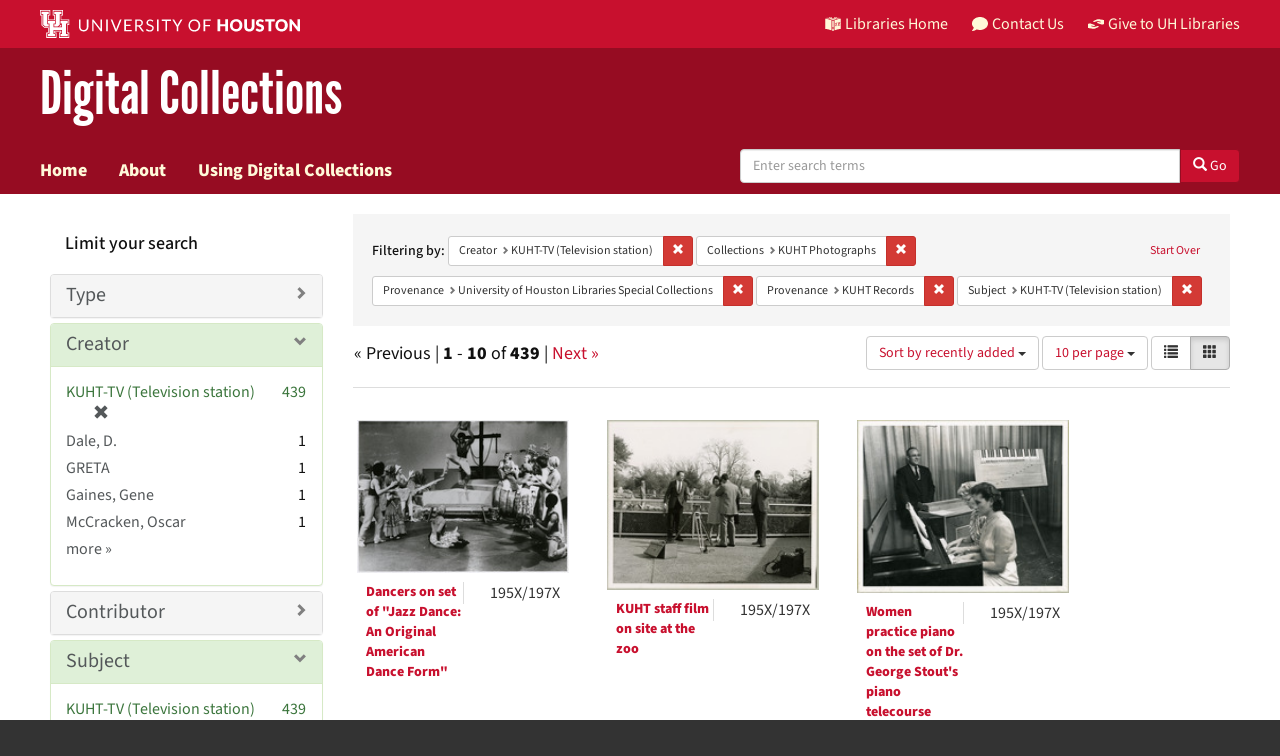

--- FILE ---
content_type: text/html; charset=utf-8
request_url: https://digitalcollections.lib.uh.edu/catalog?f%5Bcreator_sim%5D%5B%5D=KUHT-TV+%28Television+station%29&f%5Bmember_of_collection_ids_ssim%5D%5B%5D=0k225c012&f%5Bprovenance_sim%5D%5B%5D=University+of+Houston+Libraries+Special+Collections&f%5Bprovenance_sim%5D%5B%5D=KUHT+Records&f%5Bsubject_sim%5D%5B%5D=KUHT-TV+%28Television+station%29&locale=en&per_page=10&sort=system_create_dtsi+desc&view=gallery
body_size: 11963
content:

<!DOCTYPE html>
<html lang="en" prefix="og:http://ogp.me/ns#">
  <head>
    <meta name="csrf-param" content="authenticity_token" />
<meta name="csrf-token" content="DyJGfdAPjQhB2un1IAwS1/W831VOetuseTAlC76Hc6QsepM9BZ0y4Ssw5xekLPRZ76kvbl9iRDasQ5lhzLvkpg==" />
<meta charset="utf-8" />
<!-- added for use on small devices like phones -->
<meta name="viewport" content="width=device-width, initial-scale=1.0" />
<link rel="resourcesync" href="https://digitalcollections.lib.uh.edu/capabilitylist?locale=en" />

<!-- Twitter card metadata -->

<!-- Open Graph metadata -->

<!-- Google Scholar metadata -->


<title>Creator: KUHT-TV (Television station) // Digital Collections Search Results Page 1</title>

<!-- application css -->
<link rel="stylesheet" media="screen" href="/assets/application-1c6d67cf4a80098021f2f580ffc2f2db7eaa7955d1ad648e260b9c62cdf9d712.css" />
<link rel="stylesheet" media="screen" href="https://apps.lib.uh.edu/uh-elements/libraries-branding.css" />

<!-- application js -->
<script src="/assets/application-2797b638eada2e8d3ae053106f2d5f8f6e490a39a2f9e86ac7dde4ee9797bc0a.js"></script>


<!-- Google Analytics -->
  <!-- Global site tag (gtag.js) - Google Analytics -->
  <script async src="https://www.googletagmanager.com/gtag/js?id=UA-6552120-31"></script>
  <script>
    window.dataLayer = window.dataLayer || [];
    function gtag(){dataLayer.push(arguments);}
    gtag('js', new Date());

    gtag('config', 'UA-6552120-31');
  </script>


<!-- for extras, e.g., a favicon -->
<link rel="shortcut icon" type="image/x-icon" href="/assets/favicon-e1c954b79dd780986bded229cd441c5224f77ef4904ab64ba4f8a7393facd103.ico" />

      <meta name="totalResults" content="439" />
<meta name="startIndex" content="0" />
<meta name="itemsPerPage" content="10" />

  <link rel="alternate" type="application/rss+xml" title="RSS for results" href="/catalog.rss?f%5Bcreator_sim%5D%5B%5D=KUHT-TV+%28Television+station%29&amp;f%5Bmember_of_collection_ids_ssim%5D%5B%5D=0k225c012&amp;f%5Bprovenance_sim%5D%5B%5D=University+of+Houston+Libraries+Special+Collections&amp;f%5Bprovenance_sim%5D%5B%5D=KUHT+Records&amp;f%5Bsubject_sim%5D%5B%5D=KUHT-TV+%28Television+station%29&amp;locale=en&amp;per_page=10&amp;sort=system_create_dtsi+desc&amp;view=gallery" />
  <link rel="alternate" type="application/atom+xml" title="Atom for results" href="/catalog.atom?f%5Bcreator_sim%5D%5B%5D=KUHT-TV+%28Television+station%29&amp;f%5Bmember_of_collection_ids_ssim%5D%5B%5D=0k225c012&amp;f%5Bprovenance_sim%5D%5B%5D=University+of+Houston+Libraries+Special+Collections&amp;f%5Bprovenance_sim%5D%5B%5D=KUHT+Records&amp;f%5Bsubject_sim%5D%5B%5D=KUHT-TV+%28Television+station%29&amp;locale=en&amp;per_page=10&amp;sort=system_create_dtsi+desc&amp;view=gallery" />
  <link rel="alternate" type="application/json" title="JSON" href="/catalog.json?f%5Bcreator_sim%5D%5B%5D=KUHT-TV+%28Television+station%29&amp;f%5Bmember_of_collection_ids_ssim%5D%5B%5D=0k225c012&amp;f%5Bprovenance_sim%5D%5B%5D=University+of+Houston+Libraries+Special+Collections&amp;f%5Bprovenance_sim%5D%5B%5D=KUHT+Records&amp;f%5Bsubject_sim%5D%5B%5D=KUHT-TV+%28Television+station%29&amp;locale=en&amp;per_page=10&amp;sort=system_create_dtsi+desc&amp;view=gallery" />

  </head>

  <body>
    <div class="skip-to-content">
      <a href="#skip-to-content">Skip to Content</a>
    </div>
    <header class="uh-header uh-header-secondary dig-col">
  <nav class="global-nav">
    <div class="container">
      <div class="global-logo">
        <a href="https://www.uh.edu/" tabindex="2">
          <img src="https://apps.lib.uh.edu/uh-elements/uh-secondary.svg" alt="University of Houston logo"
            title="University of Houston" style="height: 28px;">
        </a>
      </div>
      <ul class="nav-tactical">
        <li id="home">
          <a href="https://libraries.uh.edu" role="button" title="UH Libraries Home">
            <svg x="0px" y="0px" viewBox="0 0 476 432" aria-hidden="true">
              <path class="st0" d="M215,334.1V348c15.3,3.5,30.5,3.3,46-0.1v-13.7C245.6,336.9,230.2,336.8,215,334.1z">
              </path>
              <path class="st0" d="M215,366.4v48.8c3.2,3.2,5.8,5.9,8.4,7.6c3.3,2.1,6.8,3.5,14.3,3.2l0.2,0h0.2c11.6,0,16-4,23-10.8v-48.9
                  C245.8,369.1,230.4,369.4,215,366.4z"></path>
              <polygon class="st0" points="261,366.3 261,366.3 261,366.3 "></polygon>
              <path class="st0" d="M7,362c44.7,0.2,106,16.8,190,44.5v-301C110,76.5,63.7,61.7,7,60.3V362z"></path>
              <path class="st0"
                d="M178.7,6.2L178.7,6.2c-8.1,0.9-16.3,1.9-24.5,3.2C175,21.2,194,37.8,206,67c-24.9-22.5-44.2-39.5-75.8-53.5
                  c-8.8,1.7-17.7,3.6-26.7,5.6c22.7,10.7,49,26.1,75.1,51.3C121.2,45,96.9,39.4,58.4,31C46.3,34.6,34,38.5,21.5,42.7
                  c54.8,3.5,103.1,19.6,187.3,47.7l2,0.7l1.5,1.5c5.8,5.8,15.4,9.3,25.2,9.4C234.8,62.6,218.8,34.2,178.7,6.2z"></path>
              <path class="st0" d="M279,105.5v301c84.3-27.7,143.4-42.5,190-44.2V60.3C412.3,61.7,366,76.5,279,105.5z M355.5,239.7
                  c0.2,25.5-10.2,39.7-25.2,42.7c-15.2,3.1-25.9-6.9-26.2-32.1l-0.7-47.5l-7.6,1.5l-0.2-15.3l27.8-5.5l0.2,15.3l-8.3,1.6l0.6,46.6
                  c0.2,15,5.6,21.9,14.3,20.2c8.8-1.8,14-10.1,13.9-25.2l-0.4-47.1l-8.3,1.6l-0.1-15.2l27.3-5.4l0.1,15.2l-7.5,1.5L355.5,239.7z
                  M450.5,173.8l-7.7,1.5l-0.3,67.7l7.7-1.6l-0.1,14.8l-27.6,5.6l0-14.8l8.4-1.7l0.1-27.1l-31.3,6.3l0,27.1l8.4-1.7l0,14.9l-27.7,5.6
                  l-0.1-14.9l7.7-1.6l-0.2-67.9l-7.8,1.5l-0.1-15.2l28.1-5.5l0,15.2l-8.5,1.7l0,26l31.4-6.3l0.1-26l-8.5,1.7l0-15.2l27.9-5.5
                  L450.5,173.8z"></path>
              <path class="st0"
                d="M215,115.5v200.3c15.5,3.1,30.7,3.3,46,0.1V115.5c-7.2,3.1-15.1,4.5-23,4.5S222.2,118.5,215,115.5z">
              </path>
              <path class="st0"
                d="M417.6,31c-38.4,8.3-62.8,13.9-120.2,39.4c26.1-25.2,52.4-40.6,75.1-51.3c-9-2.1-17.8-4-26.7-5.6
                  c-31.6,14-50.9,31-75.8,53.5c12-29.2,31-45.8,51.8-57.6c-8.2-1.2-16.4-2.3-24.5-3.2l0,0c-40,28-56.1,56.3-58.8,95.8
                  c9.8-0.1,19.4-3.6,25.2-9.4l1.5-1.5l2-0.7c84.2-28.1,132.5-44.2,187.3-47.7C442,38.5,429.7,34.6,417.6,31z"></path>
            </svg>
            Libraries Home
          </a>
        </li>
        <li id="contact">
          <a href="https://libraries.uh.edu/contact" role="button" title="Contact Us">
            <svg viewBox="0 0 512 512" aria-hidden="true">
              <path
                d="M256 32C114.6 32 0 125.1 0 240c0 49.6 21.4 95 57 130.7C44.5 421.1 2.7 466 2.2 466.5c-2.2 2.3-2.8 5.7-1.5 8.7S4.8 480 8 480c66.3 0 116-31.8 140.6-51.4 32.7 12.3 69 19.4 107.4 19.4 141.4 0 256-93.1 256-208S397.4 32 256 32z">
              </path>
            </svg>
            Contact Us
          </a>
        </li>
        <li id="accounts">
          <a href="https://libraries.uh.edu/my-accounts" role="button" title="My Library">
            <svg viewBox="0 0 496 512" aria-hidden="true">
              <path
                d="M248 8C111 8 0 119 0 256s111 248 248 248 248-111 248-248S385 8 248 8zm0 96c48.6 0 88 39.4 88 88s-39.4 88-88 88-88-39.4-88-88 39.4-88 88-88zm0 344c-58.7 0-111.3-26.6-146.5-68.2 18.8-35.4 55.6-59.8 98.5-59.8 2.4 0 4.8.4 7.1 1.1 13 4.2 26.6 6.9 40.9 6.9 14.3 0 28-2.7 40.9-6.9 2.3-.7 4.7-1.1 7.1-1.1 42.9 0 79.7 24.4 98.5 59.8C359.3 421.4 306.7 448 248 448z">
              </path>
            </svg>
            My Accounts
          </a>
        </li>
        <li id="giving">
          <a href="https://libraries.uh.edu/giving" role="button" title="Support UH Libraries">
            <svg viewBox="0 0 24 24" aria-hidden="true">
              <path
                d="M19.33,12.44l0.88,0.3c0.33,0.08,0.71,0.13,1.1,0.09l0.53-0.11c0,0,0,0,0,0l0,0L24,12.26V6.05l-6.49-1.08 c-1.8-0.29-3-0.14-3.72,0.06c-0.26,0.11-0.57,0.24-0.9,0.38h0l0,0c-1.58,0.67-3.7,1.55-4.37,1.83C8.1,7.47,7.89,7.97,8.06,8.44 c0.18,0.52,0.75,0.8,1.27,0.61c0.01,0,0.01,0,0.01,0l3.14-0.94c0.37-0.1,0.72-0.2,1.03-0.28l0.2-0.05c0.76-0.2,0.99-0.24,1.83-0.07 c0.59,0.12,3.12,0.81,3.28,0.85c0.28,0.07,0.45,0.36,0.38,0.64c-0.07,0.28-0.36,0.45-0.64,0.38c-0.04-0.01-2.67-0.67-3.24-0.78 c-0.33-0.07-0.51-0.09-0.69-0.08c-0.37,0.1-0.67,0.39-0.77,0.76c-0.17,0.58,0.17,1.2,0.75,1.36c0.04,0.01,0.08,0.03,0.12,0.05 L19.33,12.44L19.33,12.44L19.33,12.44z">
              </path>
              <path
                d="M4.67,11.56l-0.88-0.3c-0.33-0.08-0.72-0.13-1.1-0.09l-0.53,0.11l0,0l0,0L0,11.74v6.21l6.49,1.07 c1.8,0.29,3,0.14,3.72-0.06c0.26-0.11,0.57-0.24,0.9-0.38v0v0c1.58-0.67,3.7-1.55,4.37-1.83c0.42-0.23,0.63-0.73,0.47-1.2 c-0.18-0.52-0.75-0.8-1.27-0.61c-0.01,0-0.01,0-0.01,0l-3.14,0.94c-0.37,0.11-0.72,0.2-1.03,0.28l-0.2,0.05 c-0.76,0.2-0.99,0.24-1.83,0.07c-0.6-0.12-3.12-0.81-3.28-0.85C4.9,15.37,4.73,15.08,4.8,14.8c0.07-0.28,0.36-0.45,0.64-0.38 c0.04,0.01,2.67,0.67,3.24,0.78c0.33,0.07,0.51,0.09,0.69,0.08c0.37-0.1,0.67-0.39,0.77-0.76c0.17-0.58-0.17-1.2-0.75-1.36 c-0.04-0.01-0.08-0.03-0.12-0.05L4.67,11.56L4.67,11.56L4.67,11.56z">
              </path>
            </svg>
            Give to UH Libraries
          </a>
        </li>
      </ul>
    </div>
  </nav>
  <div class="site-name">
    <div class="container">
      <h1>
        <a title="University of Libraries Digital Collections" href="/?locale=en">Digital Collections</a>
      </h1>
    </div>
  </div>
  <nav class="site-nav">
    <div class="container">
      <button class="menu-button" title="Menu">
        <svg viewBox="0 0 24 24">
          <path
            d="M2,1h20c0.55,0,1,0.45,1,1v2c0,0.55-0.45,1-1,1H2C1.45,5,1,4.55,1,4V2C1,1.45,1.45,1,2,1z M1,11v2c0,0.55,0.45,1,1,1h20 c0.55,0,1-0.45,1-1v-2c0-0.55-0.45-1-1-1H2C1.45,10,1,10.45,1,11z M1,20v2c0,0.55,0.45,1,1,1h20c0.55,0,1-0.45,1-1v-2 c0-0.55-0.45-1-1-1H2C1.45,19,1,19.45,1,20z">
          </path>
        </svg>
      </button>
      <ul class="nav-primary">
        <li><a href="https://libraries.uh.edu/find">Search</a></li>
        <li><a href="https://libraries.uh.edu/borrow">Borrow &amp; Request</a></li>
        <li><a href="https://libraries.uh.edu/research">Research &amp; Learning</a></li>
        <li><a href="https://libraries.uh.edu/spaces-tech">Spaces &amp; Technology</a></li>
        <li><a href="https://libraries.uh.edu/about">About</a></li>
      </ul>
    </div>
  </nav>
</header>
      <nav class="navbar navbar-default navbar-static-top " role="navigation">
  <div class="container">
    <div class="navbar-header">
      <button type="button" class="navbar-toggle" data-toggle="collapse" data-target="#user-util-collapse">
        <span class="navbar-toggle-hamburger"><i class="fa fa-bars"></i></span>
        <p class="navbar-text visible-xs-inline-block">MENU</p>
      </button>
    </div>
    <div class="navbar-collapse collapse" id="user-util-collapse">
      <div class="navbar-left">
        <ul class="nav navbar-nav col-sm-7">
          <li >
            <a href="/?locale=en">Home</a></li>
          <li >
            <a href="/about?locale=en">About</a></li>
          <li >
            <a href="/help?locale=en">Using Digital Collections</a></li>
        </ul>
        <div class="searchbar-right navbar-right col-sm-5"> 
          <form class="form-horizontal search-form" id="search-form-header" role="search" action="/catalog?locale=en" accept-charset="UTF-8" method="get"><input name="utf8" type="hidden" value="&#x2713;" />
  <input type="hidden" name="f[creator_sim][]" value="KUHT-TV (Television station)" />
<input type="hidden" name="f[member_of_collection_ids_ssim][]" value="0k225c012" />
<input type="hidden" name="f[provenance_sim][]" value="University of Houston Libraries Special Collections" />
<input type="hidden" name="f[provenance_sim][]" value="KUHT Records" />
<input type="hidden" name="f[subject_sim][]" value="KUHT-TV (Television station)" />
<input type="hidden" name="locale" value="en" />
<input type="hidden" name="per_page" value="10" />
<input type="hidden" name="sort" value="system_create_dtsi desc" />
<input type="hidden" name="view" value="gallery" />
  <input type="hidden" name="search_field" id="search_field" value="all_fields" />
  <div class="form-group">

    <label class="hidden-label" for="search-field-header">
      Search Digital Collections
    </label>

    <div class="input-group">
      <input type="text" name="q" id="search-field-header" class="q form-control" placeholder="Enter search terms" />

      <div class="input-group-btn">
        <button type="submit" class="btn btn-primary" id="search-submit-header">
          <span class="glyphicon glyphicon-search" aria-hidden="true"></span> Go
        </button>
      </div><!-- /.input-group-btn -->
    </div><!-- /.input-group -->
    
  </div><!-- /.form-group -->
</form>
        </div>
      </div>
    </div>
  </div>
</nav><!-- /.nav -->


    
    
    <div id="content-wrapper" class="container-fluid" role="main">
      <div class="row alert-message">
</div>

        <div name="skip-to-content" id="skip-to-content"></div>
        
<div class="row" style="padding: 20px;margin: 0;">
  <div id="content" class="col-md-9 col-md-push-3 col-sm-8 col-sm-push-4">
      <h2 class="sr-only top-content-title">Search Constraints</h2>






      <div id="appliedParams" class="clearfix constraints-container">
        <div class="pull-right">
          <a class="catalog_startOverLink btn btn-sm btn-text" id="startOverLink" href="/catalog?locale=en&amp;view=gallery">Start Over</a>
        </div>
        <span class="constraints-label">Filtering by:</span>
        
<span class="btn-group appliedFilter constraint filter filter-creator_sim">
  <span class="constraint-value btn btn-sm btn-default btn-disabled">
      <span class="filterName">Creator</span>
      <span class="filterValue" title="KUHT-TV (Television station)">KUHT-TV (Television station)</span>
  </span>

    <a class="btn btn-default btn-sm remove dropdown-toggle" href="/catalog?f%5Bmember_of_collection_ids_ssim%5D%5B%5D=0k225c012&amp;f%5Bprovenance_sim%5D%5B%5D=University+of+Houston+Libraries+Special+Collections&amp;f%5Bprovenance_sim%5D%5B%5D=KUHT+Records&amp;f%5Bsubject_sim%5D%5B%5D=KUHT-TV+%28Television+station%29&amp;locale=en&amp;per_page=10&amp;sort=system_create_dtsi+desc&amp;view=gallery"><span class="glyphicon glyphicon-remove"></span><span class="sr-only">Remove constraint Creator: KUHT-TV (Television station)</span></a>
</span>


<span class="btn-group appliedFilter constraint filter filter-member_of_collection_ids_ssim">
  <span class="constraint-value btn btn-sm btn-default btn-disabled">
      <span class="filterName">Collections</span>
      <span class="filterValue" title="KUHT Photographs">KUHT Photographs</span>
  </span>

    <a class="btn btn-default btn-sm remove dropdown-toggle" href="/catalog?f%5Bcreator_sim%5D%5B%5D=KUHT-TV+%28Television+station%29&amp;f%5Bprovenance_sim%5D%5B%5D=University+of+Houston+Libraries+Special+Collections&amp;f%5Bprovenance_sim%5D%5B%5D=KUHT+Records&amp;f%5Bsubject_sim%5D%5B%5D=KUHT-TV+%28Television+station%29&amp;locale=en&amp;per_page=10&amp;sort=system_create_dtsi+desc&amp;view=gallery"><span class="glyphicon glyphicon-remove"></span><span class="sr-only">Remove constraint Collections: KUHT Photographs</span></a>
</span>


<span class="btn-group appliedFilter constraint filter filter-provenance_sim">
  <span class="constraint-value btn btn-sm btn-default btn-disabled">
      <span class="filterName">Provenance</span>
      <span class="filterValue" title="University of Houston Libraries Special Collections">University of Houston Libraries Special Collections</span>
  </span>

    <a class="btn btn-default btn-sm remove dropdown-toggle" href="/catalog?f%5Bcreator_sim%5D%5B%5D=KUHT-TV+%28Television+station%29&amp;f%5Bmember_of_collection_ids_ssim%5D%5B%5D=0k225c012&amp;f%5Bprovenance_sim%5D%5B%5D=KUHT+Records&amp;f%5Bsubject_sim%5D%5B%5D=KUHT-TV+%28Television+station%29&amp;locale=en&amp;per_page=10&amp;sort=system_create_dtsi+desc&amp;view=gallery"><span class="glyphicon glyphicon-remove"></span><span class="sr-only">Remove constraint Provenance: University of Houston Libraries Special Collections</span></a>
</span>


<span class="btn-group appliedFilter constraint filter filter-provenance_sim">
  <span class="constraint-value btn btn-sm btn-default btn-disabled">
      <span class="filterName">Provenance</span>
      <span class="filterValue" title="KUHT Records">KUHT Records</span>
  </span>

    <a class="btn btn-default btn-sm remove dropdown-toggle" href="/catalog?f%5Bcreator_sim%5D%5B%5D=KUHT-TV+%28Television+station%29&amp;f%5Bmember_of_collection_ids_ssim%5D%5B%5D=0k225c012&amp;f%5Bprovenance_sim%5D%5B%5D=University+of+Houston+Libraries+Special+Collections&amp;f%5Bsubject_sim%5D%5B%5D=KUHT-TV+%28Television+station%29&amp;locale=en&amp;per_page=10&amp;sort=system_create_dtsi+desc&amp;view=gallery"><span class="glyphicon glyphicon-remove"></span><span class="sr-only">Remove constraint Provenance: KUHT Records</span></a>
</span>


<span class="btn-group appliedFilter constraint filter filter-subject_sim">
  <span class="constraint-value btn btn-sm btn-default btn-disabled">
      <span class="filterName">Subject</span>
      <span class="filterValue" title="KUHT-TV (Television station)">KUHT-TV (Television station)</span>
  </span>

    <a class="btn btn-default btn-sm remove dropdown-toggle" href="/catalog?f%5Bcreator_sim%5D%5B%5D=KUHT-TV+%28Television+station%29&amp;f%5Bmember_of_collection_ids_ssim%5D%5B%5D=0k225c012&amp;f%5Bprovenance_sim%5D%5B%5D=University+of+Houston+Libraries+Special+Collections&amp;f%5Bprovenance_sim%5D%5B%5D=KUHT+Records&amp;locale=en&amp;per_page=10&amp;sort=system_create_dtsi+desc&amp;view=gallery"><span class="glyphicon glyphicon-remove"></span><span class="sr-only">Remove constraint Subject: KUHT-TV (Television station)</span></a>
</span>

      </div>


<div id="sortAndPerPage" class="clearfix" role="navigation" aria-label="Results navigation">
        <div class="page_links">
      &laquo; Previous | 
      <span class="page_entries">
        <strong>1</strong> - <strong>10</strong> of <strong>439</strong>
      </span> | 
      <a rel="next" href="/catalog?f%5Bcreator_sim%5D%5B%5D=KUHT-TV+%28Television+station%29&amp;f%5Bmember_of_collection_ids_ssim%5D%5B%5D=0k225c012&amp;f%5Bprovenance_sim%5D%5B%5D=University+of+Houston+Libraries+Special+Collections&amp;f%5Bprovenance_sim%5D%5B%5D=KUHT+Records&amp;f%5Bsubject_sim%5D%5B%5D=KUHT-TV+%28Television+station%29&amp;locale=en&amp;page=2&amp;per_page=10&amp;sort=system_create_dtsi+desc&amp;view=gallery">Next &raquo;</a>

    </div>

  <div class="search-widgets pull-right"><div id="sort-dropdown" class="btn-group">
  <button type="button" class="btn btn-default dropdown-toggle" data-toggle="dropdown" aria-expanded="false">
      Sort by recently added <span class="caret"></span>
  </button>

  <ul class="dropdown-menu" role="menu">
        <li role="menuitem"><a href="/catalog?f%5Bcreator_sim%5D%5B%5D=KUHT-TV+%28Television+station%29&amp;f%5Bmember_of_collection_ids_ssim%5D%5B%5D=0k225c012&amp;f%5Bprovenance_sim%5D%5B%5D=University+of+Houston+Libraries+Special+Collections&amp;f%5Bprovenance_sim%5D%5B%5D=KUHT+Records&amp;f%5Bsubject_sim%5D%5B%5D=KUHT-TV+%28Television+station%29&amp;locale=en&amp;per_page=10&amp;sort=score+desc%2C+system_create_dtsi+desc&amp;view=gallery">relevance</a></li>
        <li role="menuitem"><a href="/catalog?f%5Bcreator_sim%5D%5B%5D=KUHT-TV+%28Television+station%29&amp;f%5Bmember_of_collection_ids_ssim%5D%5B%5D=0k225c012&amp;f%5Bprovenance_sim%5D%5B%5D=University+of+Houston+Libraries+Special+Collections&amp;f%5Bprovenance_sim%5D%5B%5D=KUHT+Records&amp;f%5Bsubject_sim%5D%5B%5D=KUHT-TV+%28Television+station%29&amp;locale=en&amp;per_page=10&amp;sort=sort_title_ssi+asc%2C+system_create_dtsi+desc&amp;view=gallery">title</a></li>
        <li role="menuitem"><a href="/catalog?f%5Bcreator_sim%5D%5B%5D=KUHT-TV+%28Television+station%29&amp;f%5Bmember_of_collection_ids_ssim%5D%5B%5D=0k225c012&amp;f%5Bprovenance_sim%5D%5B%5D=University+of+Houston+Libraries+Special+Collections&amp;f%5Bprovenance_sim%5D%5B%5D=KUHT+Records&amp;f%5Bsubject_sim%5D%5B%5D=KUHT-TV+%28Television+station%29&amp;locale=en&amp;per_page=10&amp;sort=sort_date_ssi+asc&amp;view=gallery">date ▲</a></li>
        <li role="menuitem"><a href="/catalog?f%5Bcreator_sim%5D%5B%5D=KUHT-TV+%28Television+station%29&amp;f%5Bmember_of_collection_ids_ssim%5D%5B%5D=0k225c012&amp;f%5Bprovenance_sim%5D%5B%5D=University+of+Houston+Libraries+Special+Collections&amp;f%5Bprovenance_sim%5D%5B%5D=KUHT+Records&amp;f%5Bsubject_sim%5D%5B%5D=KUHT-TV+%28Television+station%29&amp;locale=en&amp;per_page=10&amp;sort=sort_date_ssi+desc&amp;view=gallery">date ▼</a></li>
        <li role="menuitem"><a href="/catalog?f%5Bcreator_sim%5D%5B%5D=KUHT-TV+%28Television+station%29&amp;f%5Bmember_of_collection_ids_ssim%5D%5B%5D=0k225c012&amp;f%5Bprovenance_sim%5D%5B%5D=University+of+Houston+Libraries+Special+Collections&amp;f%5Bprovenance_sim%5D%5B%5D=KUHT+Records&amp;f%5Bsubject_sim%5D%5B%5D=KUHT-TV+%28Television+station%29&amp;locale=en&amp;per_page=10&amp;sort=system_create_dtsi+desc&amp;view=gallery">recently added</a></li>
  </ul>
</div>


  <span class="sr-only">Number of results to display per page</span>
<div id="per_page-dropdown" class="btn-group">
  <button type="button" class="btn btn-default dropdown-toggle" data-toggle="dropdown" aria-expanded="false">
    10 per page <span class="caret"></span>
  </button>
  <ul class="dropdown-menu" role="menu">
      <li role="menuitem"><a href="/catalog?f%5Bcreator_sim%5D%5B%5D=KUHT-TV+%28Television+station%29&amp;f%5Bmember_of_collection_ids_ssim%5D%5B%5D=0k225c012&amp;f%5Bprovenance_sim%5D%5B%5D=University+of+Houston+Libraries+Special+Collections&amp;f%5Bprovenance_sim%5D%5B%5D=KUHT+Records&amp;f%5Bsubject_sim%5D%5B%5D=KUHT-TV+%28Television+station%29&amp;locale=en&amp;per_page=10&amp;sort=system_create_dtsi+desc&amp;view=gallery">10<span class="sr-only"> per page</span></a></li>
      <li role="menuitem"><a href="/catalog?f%5Bcreator_sim%5D%5B%5D=KUHT-TV+%28Television+station%29&amp;f%5Bmember_of_collection_ids_ssim%5D%5B%5D=0k225c012&amp;f%5Bprovenance_sim%5D%5B%5D=University+of+Houston+Libraries+Special+Collections&amp;f%5Bprovenance_sim%5D%5B%5D=KUHT+Records&amp;f%5Bsubject_sim%5D%5B%5D=KUHT-TV+%28Television+station%29&amp;locale=en&amp;per_page=20&amp;sort=system_create_dtsi+desc&amp;view=gallery">20<span class="sr-only"> per page</span></a></li>
      <li role="menuitem"><a href="/catalog?f%5Bcreator_sim%5D%5B%5D=KUHT-TV+%28Television+station%29&amp;f%5Bmember_of_collection_ids_ssim%5D%5B%5D=0k225c012&amp;f%5Bprovenance_sim%5D%5B%5D=University+of+Houston+Libraries+Special+Collections&amp;f%5Bprovenance_sim%5D%5B%5D=KUHT+Records&amp;f%5Bsubject_sim%5D%5B%5D=KUHT-TV+%28Television+station%29&amp;locale=en&amp;per_page=50&amp;sort=system_create_dtsi+desc&amp;view=gallery">50<span class="sr-only"> per page</span></a></li>
      <li role="menuitem"><a href="/catalog?f%5Bcreator_sim%5D%5B%5D=KUHT-TV+%28Television+station%29&amp;f%5Bmember_of_collection_ids_ssim%5D%5B%5D=0k225c012&amp;f%5Bprovenance_sim%5D%5B%5D=University+of+Houston+Libraries+Special+Collections&amp;f%5Bprovenance_sim%5D%5B%5D=KUHT+Records&amp;f%5Bsubject_sim%5D%5B%5D=KUHT-TV+%28Television+station%29&amp;locale=en&amp;per_page=100&amp;sort=system_create_dtsi+desc&amp;view=gallery">100<span class="sr-only"> per page</span></a></li>
  </ul>
</div>

<div class="view-type">
  <span class="sr-only">View results as: </span>
  <div class="view-type-group btn-group">
      <a title="List" class="btn btn-default view-type-list " href="/catalog?f%5Bcreator_sim%5D%5B%5D=KUHT-TV+%28Television+station%29&amp;f%5Bmember_of_collection_ids_ssim%5D%5B%5D=0k225c012&amp;f%5Bprovenance_sim%5D%5B%5D=University+of+Houston+Libraries+Special+Collections&amp;f%5Bprovenance_sim%5D%5B%5D=KUHT+Records&amp;f%5Bsubject_sim%5D%5B%5D=KUHT-TV+%28Television+station%29&amp;locale=en&amp;per_page=10&amp;sort=system_create_dtsi+desc&amp;view=list">
        <span class="glyphicon glyphicon-list view-icon-list"></span>
        <span class="caption">List</span>
</a>      <a title="Gallery" class="btn btn-default view-type-gallery active" href="/catalog?f%5Bcreator_sim%5D%5B%5D=KUHT-TV+%28Television+station%29&amp;f%5Bmember_of_collection_ids_ssim%5D%5B%5D=0k225c012&amp;f%5Bprovenance_sim%5D%5B%5D=University+of+Houston+Libraries+Special+Collections&amp;f%5Bprovenance_sim%5D%5B%5D=KUHT+Records&amp;f%5Bsubject_sim%5D%5B%5D=KUHT-TV+%28Television+station%29&amp;locale=en&amp;per_page=10&amp;sort=system_create_dtsi+desc&amp;view=gallery">
        <span class="glyphicon glyphicon-gallery view-icon-gallery"></span>
        <span class="caption">Gallery</span>
</a>  </div>
</div>
</div>
</div>


<h2 class="sr-only">Search Results</h2>

  <div id="documents" class="row gallery">
  <div class="document col-xs-6 col-md-3">
  <div class="thumbnail">
    <a data-context-href="/catalog/jd472w78c/track?counter=1&amp;locale=en&amp;per_page=10&amp;search_id=141856797" href="/concern/images/jd472w78c?locale=en"><img alt="Dancers on set of &quot;Jazz Dance: An Original American Dance Form&quot;" src="/downloads/f1881m09t?file=thumbnail" /></a>
    <div class="caption">
      <div class="search-results-title-row row">
  <div class="col-sm-6 search-result-title-col">
    <h4 class="search-result-title"><a data-context-href="/catalog/jd472w78c/track?locale=en&amp;per_page=10&amp;search_id=141856797" href="/concern/images/jd472w78c?locale=en">Dancers on set of &quot;Jazz Dance: An Original American Dance Form&quot;</a></h4>
  </div>
  <div class="col-sm-6 search-result-date-col">
      <span class="search-result-date">195X/197X</span>
  </div>
</div>

    </div>
  </div>
</div>
<div class="document col-xs-6 col-md-3">
  <div class="thumbnail">
    <a data-context-href="/catalog/6m311p68v/track?counter=2&amp;locale=en&amp;per_page=10&amp;search_id=141856797" href="/concern/images/6m311p68v?locale=en"><img alt="KUHT staff film on site at the zoo" src="/downloads/9s1616563?file=thumbnail" /></a>
    <div class="caption">
      <div class="search-results-title-row row">
  <div class="col-sm-6 search-result-title-col">
    <h4 class="search-result-title"><a data-context-href="/catalog/6m311p68v/track?locale=en&amp;per_page=10&amp;search_id=141856797" href="/concern/images/6m311p68v?locale=en">KUHT staff film on site at the zoo</a></h4>
  </div>
  <div class="col-sm-6 search-result-date-col">
      <span class="search-result-date">195X/197X</span>
  </div>
</div>

    </div>
  </div>
</div>
<div class="document col-xs-6 col-md-3">
  <div class="thumbnail">
    <a data-context-href="/catalog/vh53ww10x/track?counter=3&amp;locale=en&amp;per_page=10&amp;search_id=141856797" href="/concern/images/vh53ww10x?locale=en"><img alt="Women practice piano on the set of Dr. George Stout&#39;s piano telecourse" src="/downloads/2r36tx879?file=thumbnail" /></a>
    <div class="caption">
      <div class="search-results-title-row row">
  <div class="col-sm-6 search-result-title-col">
    <h4 class="search-result-title"><a data-context-href="/catalog/vh53ww10x/track?locale=en&amp;per_page=10&amp;search_id=141856797" href="/concern/images/vh53ww10x?locale=en">Women practice piano on the set of Dr. George Stout&#39;s piano telecourse</a></h4>
  </div>
  <div class="col-sm-6 search-result-date-col">
      <span class="search-result-date">195X/197X</span>
  </div>
</div>

    </div>
  </div>
</div>
<div class="document col-xs-6 col-md-3">
  <div class="thumbnail">
    <a data-context-href="/catalog/m326m194f/track?counter=4&amp;locale=en&amp;per_page=10&amp;search_id=141856797" href="/concern/images/m326m194f?locale=en"><img alt="Piano telecourse taught by Dr. George Stout" src="/downloads/g158bh70p?file=thumbnail" /></a>
    <div class="caption">
      <div class="search-results-title-row row">
  <div class="col-sm-6 search-result-title-col">
    <h4 class="search-result-title"><a data-context-href="/catalog/m326m194f/track?locale=en&amp;per_page=10&amp;search_id=141856797" href="/concern/images/m326m194f?locale=en">Piano telecourse taught by Dr. George Stout</a></h4>
  </div>
  <div class="col-sm-6 search-result-date-col">
      <span class="search-result-date">195X/197X</span>
  </div>
</div>

    </div>
  </div>
</div>
<div class="document col-xs-6 col-md-3">
  <div class="thumbnail">
    <a data-context-href="/catalog/w9505064f/track?counter=5&amp;locale=en&amp;per_page=10&amp;search_id=141856797" href="/concern/images/w9505064f?locale=en"><img alt="George Stout on set of Music-Education telecourse" src="/downloads/k643b144t?file=thumbnail" /></a>
    <div class="caption">
      <div class="search-results-title-row row">
  <div class="col-sm-6 search-result-title-col">
    <h4 class="search-result-title"><a data-context-href="/catalog/w9505064f/track?locale=en&amp;per_page=10&amp;search_id=141856797" href="/concern/images/w9505064f?locale=en">George Stout on set of Music-Education telecourse</a></h4>
  </div>
  <div class="col-sm-6 search-result-date-col">
      <span class="search-result-date">195X/197X</span>
  </div>
</div>

    </div>
  </div>
</div>
<div class="document col-xs-6 col-md-3">
  <div class="thumbnail">
    <a data-context-href="/catalog/0r967404d/track?counter=6&amp;locale=en&amp;per_page=10&amp;search_id=141856797" href="/concern/images/0r967404d?locale=en"><img alt="Military officer poses with map of the Battle of Bull Run" src="/downloads/gb19f6239?file=thumbnail" /></a>
    <div class="caption">
      <div class="search-results-title-row row">
  <div class="col-sm-6 search-result-title-col">
    <h4 class="search-result-title"><a data-context-href="/catalog/0r967404d/track?locale=en&amp;per_page=10&amp;search_id=141856797" href="/concern/images/0r967404d?locale=en">Military officer poses with map of the Battle of Bull Run</a></h4>
  </div>
  <div class="col-sm-6 search-result-date-col">
      <span class="search-result-date">195X/197X</span>
  </div>
</div>

    </div>
  </div>
</div>
<div class="document col-xs-6 col-md-3">
  <div class="thumbnail">
    <a data-context-href="/catalog/wh246s39p/track?counter=7&amp;locale=en&amp;per_page=10&amp;search_id=141856797" href="/concern/images/wh246s39p?locale=en"><img alt="Two men use radio transmitter" src="/downloads/c534fp19p?file=thumbnail" /></a>
    <div class="caption">
      <div class="search-results-title-row row">
  <div class="col-sm-6 search-result-title-col">
    <h4 class="search-result-title"><a data-context-href="/catalog/wh246s39p/track?locale=en&amp;per_page=10&amp;search_id=141856797" href="/concern/images/wh246s39p?locale=en">Two men use radio transmitter</a></h4>
  </div>
  <div class="col-sm-6 search-result-date-col">
      <span class="search-result-date">195X/197X</span>
  </div>
</div>

    </div>
  </div>
</div>
<div class="document col-xs-6 col-md-3">
  <div class="thumbnail">
    <a data-context-href="/catalog/6w924c08c/track?counter=8&amp;locale=en&amp;per_page=10&amp;search_id=141856797" href="/concern/images/6w924c08c?locale=en"><img alt="Three men examine scuba gear on set" src="/downloads/73666481z?file=thumbnail" /></a>
    <div class="caption">
      <div class="search-results-title-row row">
  <div class="col-sm-6 search-result-title-col">
    <h4 class="search-result-title"><a data-context-href="/catalog/6w924c08c/track?locale=en&amp;per_page=10&amp;search_id=141856797" href="/concern/images/6w924c08c?locale=en">Three men examine scuba gear on set</a></h4>
  </div>
  <div class="col-sm-6 search-result-date-col">
      <span class="search-result-date">195X/197X</span>
  </div>
</div>

    </div>
  </div>
</div>
<div class="document col-xs-6 col-md-3">
  <div class="thumbnail">
    <a data-context-href="/catalog/r781wg39s/track?counter=9&amp;locale=en&amp;per_page=10&amp;search_id=141856797" href="/concern/images/r781wg39s?locale=en"><img alt="Military officer addresses the camera" src="/downloads/9880vr25d?file=thumbnail" /></a>
    <div class="caption">
      <div class="search-results-title-row row">
  <div class="col-sm-6 search-result-title-col">
    <h4 class="search-result-title"><a data-context-href="/catalog/r781wg39s/track?locale=en&amp;per_page=10&amp;search_id=141856797" href="/concern/images/r781wg39s?locale=en">Military officer addresses the camera</a></h4>
  </div>
  <div class="col-sm-6 search-result-date-col">
      <span class="search-result-date">195X/197X</span>
  </div>
</div>

    </div>
  </div>
</div>
<div class="document col-xs-6 col-md-3">
  <div class="thumbnail">
    <a data-context-href="/catalog/vd66w019b/track?counter=10&amp;locale=en&amp;per_page=10&amp;search_id=141856797" href="/concern/images/vd66w019b?locale=en"><img alt="Sarah Beach and coworker inspect a dog on camera" src="/downloads/fn106z248?file=thumbnail" /></a>
    <div class="caption">
      <div class="search-results-title-row row">
  <div class="col-sm-6 search-result-title-col">
    <h4 class="search-result-title"><a data-context-href="/catalog/vd66w019b/track?locale=en&amp;per_page=10&amp;search_id=141856797" href="/concern/images/vd66w019b?locale=en">Sarah Beach and coworker inspect a dog on camera</a></h4>
  </div>
  <div class="col-sm-6 search-result-date-col">
      <span class="search-result-date">195X/197X</span>
  </div>
</div>

    </div>
  </div>
</div>

</div>


 <div class="row record-padding">
  <div class="col-md-12">
    <div class="pagination">
        <ul class="pagination">
        <li class="disabled">
      <a rel="prev" onclick="return false;" href="#">&laquo; Previous</a>
    </li>


        <li>
      <a rel="next" href="/catalog?f%5Bcreator_sim%5D%5B%5D=KUHT-TV+%28Television+station%29&amp;f%5Bmember_of_collection_ids_ssim%5D%5B%5D=0k225c012&amp;f%5Bprovenance_sim%5D%5B%5D=University+of+Houston+Libraries+Special+Collections&amp;f%5Bprovenance_sim%5D%5B%5D=KUHT+Records&amp;f%5Bsubject_sim%5D%5B%5D=KUHT-TV+%28Television+station%29&amp;locale=en&amp;page=2&amp;per_page=10&amp;sort=system_create_dtsi+desc&amp;view=gallery">Next &raquo;</a>
    </li>

        <li class="active">
    <span>1</span>
</li>


        <li class="">
    <a rel="next" href="/catalog?f%5Bcreator_sim%5D%5B%5D=KUHT-TV+%28Television+station%29&amp;f%5Bmember_of_collection_ids_ssim%5D%5B%5D=0k225c012&amp;f%5Bprovenance_sim%5D%5B%5D=University+of+Houston+Libraries+Special+Collections&amp;f%5Bprovenance_sim%5D%5B%5D=KUHT+Records&amp;f%5Bsubject_sim%5D%5B%5D=KUHT-TV+%28Television+station%29&amp;locale=en&amp;page=2&amp;per_page=10&amp;sort=system_create_dtsi+desc&amp;view=gallery">2</a>
</li>


        <li class="">
    <a href="/catalog?f%5Bcreator_sim%5D%5B%5D=KUHT-TV+%28Television+station%29&amp;f%5Bmember_of_collection_ids_ssim%5D%5B%5D=0k225c012&amp;f%5Bprovenance_sim%5D%5B%5D=University+of+Houston+Libraries+Special+Collections&amp;f%5Bprovenance_sim%5D%5B%5D=KUHT+Records&amp;f%5Bsubject_sim%5D%5B%5D=KUHT-TV+%28Television+station%29&amp;locale=en&amp;page=3&amp;per_page=10&amp;sort=system_create_dtsi+desc&amp;view=gallery">3</a>
</li>


        <li class="">
    <a href="/catalog?f%5Bcreator_sim%5D%5B%5D=KUHT-TV+%28Television+station%29&amp;f%5Bmember_of_collection_ids_ssim%5D%5B%5D=0k225c012&amp;f%5Bprovenance_sim%5D%5B%5D=University+of+Houston+Libraries+Special+Collections&amp;f%5Bprovenance_sim%5D%5B%5D=KUHT+Records&amp;f%5Bsubject_sim%5D%5B%5D=KUHT-TV+%28Television+station%29&amp;locale=en&amp;page=4&amp;per_page=10&amp;sort=system_create_dtsi+desc&amp;view=gallery">4</a>
</li>


        <li class="">
    <a href="/catalog?f%5Bcreator_sim%5D%5B%5D=KUHT-TV+%28Television+station%29&amp;f%5Bmember_of_collection_ids_ssim%5D%5B%5D=0k225c012&amp;f%5Bprovenance_sim%5D%5B%5D=University+of+Houston+Libraries+Special+Collections&amp;f%5Bprovenance_sim%5D%5B%5D=KUHT+Records&amp;f%5Bsubject_sim%5D%5B%5D=KUHT-TV+%28Television+station%29&amp;locale=en&amp;page=5&amp;per_page=10&amp;sort=system_create_dtsi+desc&amp;view=gallery">5</a>
</li>


        <li class="disabled">
  <span>…</span>
</li>


        <li class="">
    <a href="/catalog?f%5Bcreator_sim%5D%5B%5D=KUHT-TV+%28Television+station%29&amp;f%5Bmember_of_collection_ids_ssim%5D%5B%5D=0k225c012&amp;f%5Bprovenance_sim%5D%5B%5D=University+of+Houston+Libraries+Special+Collections&amp;f%5Bprovenance_sim%5D%5B%5D=KUHT+Records&amp;f%5Bsubject_sim%5D%5B%5D=KUHT-TV+%28Television+station%29&amp;locale=en&amp;page=43&amp;per_page=10&amp;sort=system_create_dtsi+desc&amp;view=gallery">43</a>
</li>


        <li class="">
    <a href="/catalog?f%5Bcreator_sim%5D%5B%5D=KUHT-TV+%28Television+station%29&amp;f%5Bmember_of_collection_ids_ssim%5D%5B%5D=0k225c012&amp;f%5Bprovenance_sim%5D%5B%5D=University+of+Houston+Libraries+Special+Collections&amp;f%5Bprovenance_sim%5D%5B%5D=KUHT+Records&amp;f%5Bsubject_sim%5D%5B%5D=KUHT-TV+%28Television+station%29&amp;locale=en&amp;page=44&amp;per_page=10&amp;sort=system_create_dtsi+desc&amp;view=gallery">44</a>
</li>


  </ul>

    </div>
  </div>
 </div>


  </div>

  <div id="sidebar" class="col-md-3 col-md-pull-9 col-sm-4 col-sm-pull-8">
    <div id="facets" class="facets sidenav">

  <div class="top-panel-heading panel-heading">
    <button type="button" class="facets-toggle" data-toggle="collapse" data-target="#facet-panel-collapse">
      <span class="sr-only">Toggle facets</span>
      <span class="icon-bar"></span>
      <span class="icon-bar"></span>
      <span class="icon-bar"></span>
    </button>

    <h2 class='facets-heading'>
      Limit your search
    </h2>
  </div>

  <div id="facet-panel-collapse" class="collapse panel-group" role="region" aria-label="Search Filters">
    <div class="panel panel-default facet_limit blacklight-resource_type_sim ">
  <div class="collapsed collapse-toggle panel-heading" aria-expanded="false" role="heading" aria-level="3" data-toggle="collapse" data-target="#facet-resource_type_sim">
    <span class="panel-title facet-field-heading">
      <a data-turbolinks="false" data-no-turbolink="true" href="#">Type</a>
    </span>
  </div>
  <div id="facet-resource_type_sim" class="panel-collapse facet-content collapse" role="region" aria-labelledby="heading-resource_type_sim">
    <div class="panel-body">
      <ul class="facet-values list-unstyled">
  <li><span class="facet-label"><a class="facet_select" href="/catalog?f%5Bcreator_sim%5D%5B%5D=KUHT-TV+%28Television+station%29&amp;f%5Bmember_of_collection_ids_ssim%5D%5B%5D=0k225c012&amp;f%5Bprovenance_sim%5D%5B%5D=University+of+Houston+Libraries+Special+Collections&amp;f%5Bprovenance_sim%5D%5B%5D=KUHT+Records&amp;f%5Bresource_type_sim%5D%5B%5D=Image&amp;f%5Bsubject_sim%5D%5B%5D=KUHT-TV+%28Television+station%29&amp;locale=en&amp;per_page=10&amp;sort=system_create_dtsi+desc&amp;view=gallery">Image</a></span><span class="facet-count">438</span></li><li><span class="facet-label"><a class="facet_select" href="/catalog?f%5Bcreator_sim%5D%5B%5D=KUHT-TV+%28Television+station%29&amp;f%5Bmember_of_collection_ids_ssim%5D%5B%5D=0k225c012&amp;f%5Bprovenance_sim%5D%5B%5D=University+of+Houston+Libraries+Special+Collections&amp;f%5Bprovenance_sim%5D%5B%5D=KUHT+Records&amp;f%5Bresource_type_sim%5D%5B%5D=Text&amp;f%5Bsubject_sim%5D%5B%5D=KUHT-TV+%28Television+station%29&amp;locale=en&amp;per_page=10&amp;sort=system_create_dtsi+desc&amp;view=gallery">Text</a></span><span class="facet-count">1</span></li>

</ul>

    </div>
  </div>
</div>

<div class="panel panel-default facet_limit blacklight-creator_sim facet_limit-active">
  <div class=" collapse-toggle panel-heading" aria-expanded="false" role="heading" aria-level="3" data-toggle="collapse" data-target="#facet-creator_sim">
    <span class="panel-title facet-field-heading">
      <a data-turbolinks="false" data-no-turbolink="true" href="#">Creator</a>
    </span>
  </div>
  <div id="facet-creator_sim" class="panel-collapse facet-content in" role="region" aria-labelledby="heading-resource_type_sim">
    <div class="panel-body">
      <ul class="facet-values list-unstyled">
  <li><span class="facet-label"><span class="selected">KUHT-TV (Television station)</span><a class="remove" href="/catalog?f%5Bmember_of_collection_ids_ssim%5D%5B%5D=0k225c012&amp;f%5Bprovenance_sim%5D%5B%5D=University+of+Houston+Libraries+Special+Collections&amp;f%5Bprovenance_sim%5D%5B%5D=KUHT+Records&amp;f%5Bsubject_sim%5D%5B%5D=KUHT-TV+%28Television+station%29&amp;locale=en&amp;per_page=10&amp;sort=system_create_dtsi+desc&amp;view=gallery"><span class="glyphicon glyphicon-remove"></span><span class="sr-only">[remove]</span></a></span><span class="selected facet-count">439</span></li><li><span class="facet-label"><a class="facet_select" href="/catalog?f%5Bcreator_sim%5D%5B%5D=KUHT-TV+%28Television+station%29&amp;f%5Bcreator_sim%5D%5B%5D=Dale%2C+D.&amp;f%5Bmember_of_collection_ids_ssim%5D%5B%5D=0k225c012&amp;f%5Bprovenance_sim%5D%5B%5D=University+of+Houston+Libraries+Special+Collections&amp;f%5Bprovenance_sim%5D%5B%5D=KUHT+Records&amp;f%5Bsubject_sim%5D%5B%5D=KUHT-TV+%28Television+station%29&amp;locale=en&amp;per_page=10&amp;sort=system_create_dtsi+desc&amp;view=gallery">Dale, D.</a></span><span class="facet-count">1</span></li><li><span class="facet-label"><a class="facet_select" href="/catalog?f%5Bcreator_sim%5D%5B%5D=KUHT-TV+%28Television+station%29&amp;f%5Bcreator_sim%5D%5B%5D=GRETA&amp;f%5Bmember_of_collection_ids_ssim%5D%5B%5D=0k225c012&amp;f%5Bprovenance_sim%5D%5B%5D=University+of+Houston+Libraries+Special+Collections&amp;f%5Bprovenance_sim%5D%5B%5D=KUHT+Records&amp;f%5Bsubject_sim%5D%5B%5D=KUHT-TV+%28Television+station%29&amp;locale=en&amp;per_page=10&amp;sort=system_create_dtsi+desc&amp;view=gallery">GRETA</a></span><span class="facet-count">1</span></li><li><span class="facet-label"><a class="facet_select" href="/catalog?f%5Bcreator_sim%5D%5B%5D=KUHT-TV+%28Television+station%29&amp;f%5Bcreator_sim%5D%5B%5D=Gaines%2C+Gene&amp;f%5Bmember_of_collection_ids_ssim%5D%5B%5D=0k225c012&amp;f%5Bprovenance_sim%5D%5B%5D=University+of+Houston+Libraries+Special+Collections&amp;f%5Bprovenance_sim%5D%5B%5D=KUHT+Records&amp;f%5Bsubject_sim%5D%5B%5D=KUHT-TV+%28Television+station%29&amp;locale=en&amp;per_page=10&amp;sort=system_create_dtsi+desc&amp;view=gallery">Gaines, Gene</a></span><span class="facet-count">1</span></li><li><span class="facet-label"><a class="facet_select" href="/catalog?f%5Bcreator_sim%5D%5B%5D=KUHT-TV+%28Television+station%29&amp;f%5Bcreator_sim%5D%5B%5D=McCracken%2C+Oscar&amp;f%5Bmember_of_collection_ids_ssim%5D%5B%5D=0k225c012&amp;f%5Bprovenance_sim%5D%5B%5D=University+of+Houston+Libraries+Special+Collections&amp;f%5Bprovenance_sim%5D%5B%5D=KUHT+Records&amp;f%5Bsubject_sim%5D%5B%5D=KUHT-TV+%28Television+station%29&amp;locale=en&amp;per_page=10&amp;sort=system_create_dtsi+desc&amp;view=gallery">McCracken, Oscar</a></span><span class="facet-count">1</span></li>

    <li class="more_facets_link">
      <a class="more_facets_link" href="/catalog/facet/creator_sim?f%5Bcreator_sim%5D%5B%5D=KUHT-TV+%28Television+station%29&amp;f%5Bmember_of_collection_ids_ssim%5D%5B%5D=0k225c012&amp;f%5Bprovenance_sim%5D%5B%5D=University+of+Houston+Libraries+Special+Collections&amp;f%5Bprovenance_sim%5D%5B%5D=KUHT+Records&amp;f%5Bsubject_sim%5D%5B%5D=KUHT-TV+%28Television+station%29&amp;locale=en&amp;per_page=10&amp;sort=system_create_dtsi+desc&amp;view=gallery">more <span class="sr-only">Creator Sim</span> »</a>
    </li>
</ul>

    </div>
  </div>
</div>

<div class="panel panel-default facet_limit blacklight-contributor_sim ">
  <div class="collapsed collapse-toggle panel-heading" aria-expanded="false" role="heading" aria-level="3" data-toggle="collapse" data-target="#facet-contributor_sim">
    <span class="panel-title facet-field-heading">
      <a data-turbolinks="false" data-no-turbolink="true" href="#">Contributor</a>
    </span>
  </div>
  <div id="facet-contributor_sim" class="panel-collapse facet-content collapse" role="region" aria-labelledby="heading-resource_type_sim">
    <div class="panel-body">
      <ul class="facet-values list-unstyled">
  <li><span class="facet-label"><a class="facet_select" href="/catalog?f%5Bcontributor_sim%5D%5B%5D=Dale%2C+D.&amp;f%5Bcreator_sim%5D%5B%5D=KUHT-TV+%28Television+station%29&amp;f%5Bmember_of_collection_ids_ssim%5D%5B%5D=0k225c012&amp;f%5Bprovenance_sim%5D%5B%5D=University+of+Houston+Libraries+Special+Collections&amp;f%5Bprovenance_sim%5D%5B%5D=KUHT+Records&amp;f%5Bsubject_sim%5D%5B%5D=KUHT-TV+%28Television+station%29&amp;locale=en&amp;per_page=10&amp;sort=system_create_dtsi+desc&amp;view=gallery">Dale, D.</a></span><span class="facet-count">26</span></li><li><span class="facet-label"><a class="facet_select" href="/catalog?f%5Bcontributor_sim%5D%5B%5D=Henderson%2C+Gary&amp;f%5Bcreator_sim%5D%5B%5D=KUHT-TV+%28Television+station%29&amp;f%5Bmember_of_collection_ids_ssim%5D%5B%5D=0k225c012&amp;f%5Bprovenance_sim%5D%5B%5D=University+of+Houston+Libraries+Special+Collections&amp;f%5Bprovenance_sim%5D%5B%5D=KUHT+Records&amp;f%5Bsubject_sim%5D%5B%5D=KUHT-TV+%28Television+station%29&amp;locale=en&amp;per_page=10&amp;sort=system_create_dtsi+desc&amp;view=gallery">Henderson, Gary</a></span><span class="facet-count">4</span></li><li><span class="facet-label"><a class="facet_select" href="/catalog?f%5Bcontributor_sim%5D%5B%5D=National+Educational+Television+and+Radio+Center&amp;f%5Bcreator_sim%5D%5B%5D=KUHT-TV+%28Television+station%29&amp;f%5Bmember_of_collection_ids_ssim%5D%5B%5D=0k225c012&amp;f%5Bprovenance_sim%5D%5B%5D=University+of+Houston+Libraries+Special+Collections&amp;f%5Bprovenance_sim%5D%5B%5D=KUHT+Records&amp;f%5Bsubject_sim%5D%5B%5D=KUHT-TV+%28Television+station%29&amp;locale=en&amp;per_page=10&amp;sort=system_create_dtsi+desc&amp;view=gallery">National Educational Television and Radio Center</a></span><span class="facet-count">1</span></li>

</ul>

    </div>
  </div>
</div>

<div class="panel panel-default facet_limit blacklight-subject_sim facet_limit-active">
  <div class=" collapse-toggle panel-heading" aria-expanded="false" role="heading" aria-level="3" data-toggle="collapse" data-target="#facet-subject_sim">
    <span class="panel-title facet-field-heading">
      <a data-turbolinks="false" data-no-turbolink="true" href="#">Subject</a>
    </span>
  </div>
  <div id="facet-subject_sim" class="panel-collapse facet-content in" role="region" aria-labelledby="heading-resource_type_sim">
    <div class="panel-body">
      <ul class="facet-values list-unstyled">
  <li><span class="facet-label"><span class="selected">KUHT-TV (Television station)</span><a class="remove" href="/catalog?f%5Bcreator_sim%5D%5B%5D=KUHT-TV+%28Television+station%29&amp;f%5Bmember_of_collection_ids_ssim%5D%5B%5D=0k225c012&amp;f%5Bprovenance_sim%5D%5B%5D=University+of+Houston+Libraries+Special+Collections&amp;f%5Bprovenance_sim%5D%5B%5D=KUHT+Records&amp;locale=en&amp;per_page=10&amp;sort=system_create_dtsi+desc&amp;view=gallery"><span class="glyphicon glyphicon-remove"></span><span class="sr-only">[remove]</span></a></span><span class="selected facet-count">439</span></li><li><span class="facet-label"><a class="facet_select" href="/catalog?f%5Bcreator_sim%5D%5B%5D=KUHT-TV+%28Television+station%29&amp;f%5Bmember_of_collection_ids_ssim%5D%5B%5D=0k225c012&amp;f%5Bprovenance_sim%5D%5B%5D=University+of+Houston+Libraries+Special+Collections&amp;f%5Bprovenance_sim%5D%5B%5D=KUHT+Records&amp;f%5Bsubject_sim%5D%5B%5D=KUHT-TV+%28Television+station%29&amp;f%5Bsubject_sim%5D%5B%5D=Public+television&amp;locale=en&amp;per_page=10&amp;sort=system_create_dtsi+desc&amp;view=gallery">Public television</a></span><span class="facet-count">279</span></li><li><span class="facet-label"><a class="facet_select" href="/catalog?f%5Bcreator_sim%5D%5B%5D=KUHT-TV+%28Television+station%29&amp;f%5Bmember_of_collection_ids_ssim%5D%5B%5D=0k225c012&amp;f%5Bprovenance_sim%5D%5B%5D=University+of+Houston+Libraries+Special+Collections&amp;f%5Bprovenance_sim%5D%5B%5D=KUHT+Records&amp;f%5Bsubject_sim%5D%5B%5D=KUHT-TV+%28Television+station%29&amp;f%5Bsubject_sim%5D%5B%5D=Television+programs&amp;locale=en&amp;per_page=10&amp;sort=system_create_dtsi+desc&amp;view=gallery">Television programs</a></span><span class="facet-count">76</span></li><li><span class="facet-label"><a class="facet_select" href="/catalog?f%5Bcreator_sim%5D%5B%5D=KUHT-TV+%28Television+station%29&amp;f%5Bmember_of_collection_ids_ssim%5D%5B%5D=0k225c012&amp;f%5Bprovenance_sim%5D%5B%5D=University+of+Houston+Libraries+Special+Collections&amp;f%5Bprovenance_sim%5D%5B%5D=KUHT+Records&amp;f%5Bsubject_sim%5D%5B%5D=KUHT-TV+%28Television+station%29&amp;f%5Bsubject_sim%5D%5B%5D=Children%27s+television+programs&amp;locale=en&amp;per_page=10&amp;sort=system_create_dtsi+desc&amp;view=gallery">Children&#39;s television programs</a></span><span class="facet-count">27</span></li><li><span class="facet-label"><a class="facet_select" href="/catalog?f%5Bcreator_sim%5D%5B%5D=KUHT-TV+%28Television+station%29&amp;f%5Bmember_of_collection_ids_ssim%5D%5B%5D=0k225c012&amp;f%5Bprovenance_sim%5D%5B%5D=University+of+Houston+Libraries+Special+Collections&amp;f%5Bprovenance_sim%5D%5B%5D=KUHT+Records&amp;f%5Bsubject_sim%5D%5B%5D=KUHT-TV+%28Television+station%29&amp;f%5Bsubject_sim%5D%5B%5D=Fish+trade&amp;locale=en&amp;per_page=10&amp;sort=system_create_dtsi+desc&amp;view=gallery">Fish trade</a></span><span class="facet-count">16</span></li>

    <li class="more_facets_link">
      <a class="more_facets_link" href="/catalog/facet/subject_sim?f%5Bcreator_sim%5D%5B%5D=KUHT-TV+%28Television+station%29&amp;f%5Bmember_of_collection_ids_ssim%5D%5B%5D=0k225c012&amp;f%5Bprovenance_sim%5D%5B%5D=University+of+Houston+Libraries+Special+Collections&amp;f%5Bprovenance_sim%5D%5B%5D=KUHT+Records&amp;f%5Bsubject_sim%5D%5B%5D=KUHT-TV+%28Television+station%29&amp;locale=en&amp;per_page=10&amp;sort=system_create_dtsi+desc&amp;view=gallery">more <span class="sr-only">Subject Sim</span> »</a>
    </li>
</ul>

    </div>
  </div>
</div>

<div class="panel panel-default facet_limit blacklight-language_sim ">
  <div class="collapsed collapse-toggle panel-heading" aria-expanded="false" role="heading" aria-level="3" data-toggle="collapse" data-target="#facet-language_sim">
    <span class="panel-title facet-field-heading">
      <a data-turbolinks="false" data-no-turbolink="true" href="#">Language</a>
    </span>
  </div>
  <div id="facet-language_sim" class="panel-collapse facet-content collapse" role="region" aria-labelledby="heading-resource_type_sim">
    <div class="panel-body">
      <ul class="facet-values list-unstyled">
  <li><span class="facet-label"><a class="facet_select" href="/catalog?f%5Bcreator_sim%5D%5B%5D=KUHT-TV+%28Television+station%29&amp;f%5Blanguage_sim%5D%5B%5D=eng&amp;f%5Bmember_of_collection_ids_ssim%5D%5B%5D=0k225c012&amp;f%5Bprovenance_sim%5D%5B%5D=University+of+Houston+Libraries+Special+Collections&amp;f%5Bprovenance_sim%5D%5B%5D=KUHT+Records&amp;f%5Bsubject_sim%5D%5B%5D=KUHT-TV+%28Television+station%29&amp;locale=en&amp;per_page=10&amp;sort=system_create_dtsi+desc&amp;view=gallery">English</a></span><span class="facet-count">10</span></li>

</ul>

    </div>
  </div>
</div>

<div class="panel panel-default facet_limit blacklight-place_sim ">
  <div class="collapsed collapse-toggle panel-heading" aria-expanded="false" role="heading" aria-level="3" data-toggle="collapse" data-target="#facet-place_sim">
    <span class="panel-title facet-field-heading">
      <a data-turbolinks="false" data-no-turbolink="true" href="#">Place</a>
    </span>
  </div>
  <div id="facet-place_sim" class="panel-collapse facet-content collapse" role="region" aria-labelledby="heading-resource_type_sim">
    <div class="panel-body">
      <ul class="facet-values list-unstyled">
  <li><span class="facet-label"><a class="facet_select" href="/catalog?f%5Bcreator_sim%5D%5B%5D=KUHT-TV+%28Television+station%29&amp;f%5Bmember_of_collection_ids_ssim%5D%5B%5D=0k225c012&amp;f%5Bplace_sim%5D%5B%5D=Houston%2C+Texas&amp;f%5Bprovenance_sim%5D%5B%5D=University+of+Houston+Libraries+Special+Collections&amp;f%5Bprovenance_sim%5D%5B%5D=KUHT+Records&amp;f%5Bsubject_sim%5D%5B%5D=KUHT-TV+%28Television+station%29&amp;locale=en&amp;per_page=10&amp;sort=system_create_dtsi+desc&amp;view=gallery">Houston, Texas</a></span><span class="facet-count">361</span></li><li><span class="facet-label"><a class="facet_select" href="/catalog?f%5Bcreator_sim%5D%5B%5D=KUHT-TV+%28Television+station%29&amp;f%5Bmember_of_collection_ids_ssim%5D%5B%5D=0k225c012&amp;f%5Bplace_sim%5D%5B%5D=El+Paso%2C+Texas&amp;f%5Bprovenance_sim%5D%5B%5D=University+of+Houston+Libraries+Special+Collections&amp;f%5Bprovenance_sim%5D%5B%5D=KUHT+Records&amp;f%5Bsubject_sim%5D%5B%5D=KUHT-TV+%28Television+station%29&amp;locale=en&amp;per_page=10&amp;sort=system_create_dtsi+desc&amp;view=gallery">El Paso, Texas</a></span><span class="facet-count">8</span></li><li><span class="facet-label"><a class="facet_select" href="/catalog?f%5Bcreator_sim%5D%5B%5D=KUHT-TV+%28Television+station%29&amp;f%5Bmember_of_collection_ids_ssim%5D%5B%5D=0k225c012&amp;f%5Bplace_sim%5D%5B%5D=College+Station%2C+Texas&amp;f%5Bprovenance_sim%5D%5B%5D=University+of+Houston+Libraries+Special+Collections&amp;f%5Bprovenance_sim%5D%5B%5D=KUHT+Records&amp;f%5Bsubject_sim%5D%5B%5D=KUHT-TV+%28Television+station%29&amp;locale=en&amp;per_page=10&amp;sort=system_create_dtsi+desc&amp;view=gallery">College Station, Texas</a></span><span class="facet-count">1</span></li>

</ul>

    </div>
  </div>
</div>

<div class="panel panel-default facet_limit blacklight-genre_sim ">
  <div class="collapsed collapse-toggle panel-heading" aria-expanded="false" role="heading" aria-level="3" data-toggle="collapse" data-target="#facet-genre_sim">
    <span class="panel-title facet-field-heading">
      <a data-turbolinks="false" data-no-turbolink="true" href="#">Genre</a>
    </span>
  </div>
  <div id="facet-genre_sim" class="panel-collapse facet-content collapse" role="region" aria-labelledby="heading-resource_type_sim">
    <div class="panel-body">
      <ul class="facet-values list-unstyled">
  <li><span class="facet-label"><a class="facet_select" href="/catalog?f%5Bcreator_sim%5D%5B%5D=KUHT-TV+%28Television+station%29&amp;f%5Bgenre_sim%5D%5B%5D=photographs&amp;f%5Bmember_of_collection_ids_ssim%5D%5B%5D=0k225c012&amp;f%5Bprovenance_sim%5D%5B%5D=University+of+Houston+Libraries+Special+Collections&amp;f%5Bprovenance_sim%5D%5B%5D=KUHT+Records&amp;f%5Bsubject_sim%5D%5B%5D=KUHT-TV+%28Television+station%29&amp;locale=en&amp;per_page=10&amp;sort=system_create_dtsi+desc&amp;view=gallery">photographs</a></span><span class="facet-count">435</span></li><li><span class="facet-label"><a class="facet_select" href="/catalog?f%5Bcreator_sim%5D%5B%5D=KUHT-TV+%28Television+station%29&amp;f%5Bgenre_sim%5D%5B%5D=black-and-white+photographs&amp;f%5Bmember_of_collection_ids_ssim%5D%5B%5D=0k225c012&amp;f%5Bprovenance_sim%5D%5B%5D=University+of+Houston+Libraries+Special+Collections&amp;f%5Bprovenance_sim%5D%5B%5D=KUHT+Records&amp;f%5Bsubject_sim%5D%5B%5D=KUHT-TV+%28Television+station%29&amp;locale=en&amp;per_page=10&amp;sort=system_create_dtsi+desc&amp;view=gallery">black-and-white photographs</a></span><span class="facet-count">296</span></li><li><span class="facet-label"><a class="facet_select" href="/catalog?f%5Bcreator_sim%5D%5B%5D=KUHT-TV+%28Television+station%29&amp;f%5Bgenre_sim%5D%5B%5D=black-and-white+negatives&amp;f%5Bmember_of_collection_ids_ssim%5D%5B%5D=0k225c012&amp;f%5Bprovenance_sim%5D%5B%5D=University+of+Houston+Libraries+Special+Collections&amp;f%5Bprovenance_sim%5D%5B%5D=KUHT+Records&amp;f%5Bsubject_sim%5D%5B%5D=KUHT-TV+%28Television+station%29&amp;locale=en&amp;per_page=10&amp;sort=system_create_dtsi+desc&amp;view=gallery">black-and-white negatives</a></span><span class="facet-count">95</span></li><li><span class="facet-label"><a class="facet_select" href="/catalog?f%5Bcreator_sim%5D%5B%5D=KUHT-TV+%28Television+station%29&amp;f%5Bgenre_sim%5D%5B%5D=color+negatives&amp;f%5Bmember_of_collection_ids_ssim%5D%5B%5D=0k225c012&amp;f%5Bprovenance_sim%5D%5B%5D=University+of+Houston+Libraries+Special+Collections&amp;f%5Bprovenance_sim%5D%5B%5D=KUHT+Records&amp;f%5Bsubject_sim%5D%5B%5D=KUHT-TV+%28Television+station%29&amp;locale=en&amp;per_page=10&amp;sort=system_create_dtsi+desc&amp;view=gallery">color negatives</a></span><span class="facet-count">37</span></li><li><span class="facet-label"><a class="facet_select" href="/catalog?f%5Bcreator_sim%5D%5B%5D=KUHT-TV+%28Television+station%29&amp;f%5Bgenre_sim%5D%5B%5D=scrapbooks&amp;f%5Bmember_of_collection_ids_ssim%5D%5B%5D=0k225c012&amp;f%5Bprovenance_sim%5D%5B%5D=University+of+Houston+Libraries+Special+Collections&amp;f%5Bprovenance_sim%5D%5B%5D=KUHT+Records&amp;f%5Bsubject_sim%5D%5B%5D=KUHT-TV+%28Television+station%29&amp;locale=en&amp;per_page=10&amp;sort=system_create_dtsi+desc&amp;view=gallery">scrapbooks</a></span><span class="facet-count">9</span></li>

    <li class="more_facets_link">
      <a class="more_facets_link" href="/catalog/facet/genre_sim?f%5Bcreator_sim%5D%5B%5D=KUHT-TV+%28Television+station%29&amp;f%5Bmember_of_collection_ids_ssim%5D%5B%5D=0k225c012&amp;f%5Bprovenance_sim%5D%5B%5D=University+of+Houston+Libraries+Special+Collections&amp;f%5Bprovenance_sim%5D%5B%5D=KUHT+Records&amp;f%5Bsubject_sim%5D%5B%5D=KUHT-TV+%28Television+station%29&amp;locale=en&amp;per_page=10&amp;sort=system_create_dtsi+desc&amp;view=gallery">more <span class="sr-only">Genre</span> »</a>
    </li>
</ul>

    </div>
  </div>
</div>

<div class="panel panel-default facet_limit blacklight-member_of_collection_ids_ssim facet_limit-active">
  <div class=" collapse-toggle panel-heading" aria-expanded="false" role="heading" aria-level="3" data-toggle="collapse" data-target="#facet-member_of_collection_ids_ssim">
    <span class="panel-title facet-field-heading">
      <a data-turbolinks="false" data-no-turbolink="true" href="#">Collections</a>
    </span>
  </div>
  <div id="facet-member_of_collection_ids_ssim" class="panel-collapse facet-content in" role="region" aria-labelledby="heading-resource_type_sim">
    <div class="panel-body">
      <ul class="facet-values list-unstyled">
  <li><span class="facet-label"><span class="selected">KUHT Photographs</span><a class="remove" href="/catalog?f%5Bcreator_sim%5D%5B%5D=KUHT-TV+%28Television+station%29&amp;f%5Bprovenance_sim%5D%5B%5D=University+of+Houston+Libraries+Special+Collections&amp;f%5Bprovenance_sim%5D%5B%5D=KUHT+Records&amp;f%5Bsubject_sim%5D%5B%5D=KUHT-TV+%28Television+station%29&amp;locale=en&amp;per_page=10&amp;sort=system_create_dtsi+desc&amp;view=gallery"><span class="glyphicon glyphicon-remove"></span><span class="sr-only">[remove]</span></a></span><span class="selected facet-count">439</span></li>

</ul>

    </div>
  </div>
</div>

<div class="panel panel-default facet_limit blacklight-provenance_sim facet_limit-active">
  <div class=" collapse-toggle panel-heading" aria-expanded="false" role="heading" aria-level="3" data-toggle="collapse" data-target="#facet-provenance_sim">
    <span class="panel-title facet-field-heading">
      <a data-turbolinks="false" data-no-turbolink="true" href="#">Provenance</a>
    </span>
  </div>
  <div id="facet-provenance_sim" class="panel-collapse facet-content in" role="region" aria-labelledby="heading-resource_type_sim">
    <div class="panel-body">
      <ul class="facet-values list-unstyled">
  <li><span class="facet-label"><span class="selected">KUHT Records</span><a class="remove" href="/catalog?f%5Bcreator_sim%5D%5B%5D=KUHT-TV+%28Television+station%29&amp;f%5Bmember_of_collection_ids_ssim%5D%5B%5D=0k225c012&amp;f%5Bprovenance_sim%5D%5B%5D=University+of+Houston+Libraries+Special+Collections&amp;f%5Bsubject_sim%5D%5B%5D=KUHT-TV+%28Television+station%29&amp;locale=en&amp;per_page=10&amp;sort=system_create_dtsi+desc&amp;view=gallery"><span class="glyphicon glyphicon-remove"></span><span class="sr-only">[remove]</span></a></span><span class="selected facet-count">439</span></li><li><span class="facet-label"><span class="selected">University of Houston Libraries Special Collections</span><a class="remove" href="/catalog?f%5Bcreator_sim%5D%5B%5D=KUHT-TV+%28Television+station%29&amp;f%5Bmember_of_collection_ids_ssim%5D%5B%5D=0k225c012&amp;f%5Bprovenance_sim%5D%5B%5D=KUHT+Records&amp;f%5Bsubject_sim%5D%5B%5D=KUHT-TV+%28Television+station%29&amp;locale=en&amp;per_page=10&amp;sort=system_create_dtsi+desc&amp;view=gallery"><span class="glyphicon glyphicon-remove"></span><span class="sr-only">[remove]</span></a></span><span class="selected facet-count">439</span></li>

</ul>

    </div>
  </div>
</div>

  </div>
</div>

  </div>
</div>

    </div><!-- /#content-wrapper -->
    <div class="container-fluid footer  ">
  <footer class="uh-footer uh-footer-main">
    <nav class="site-footer">
      <div class="container">
        <div class="contact-block">
          <div class="footer-logo">
            <a href="https://libraries.uh.edu/" title="University of Houston Libraries" ><img src="https://apps.lib.uh.edu/uh-elements/UHL-primary-logo.svg" alt="University of Houston Libraries logo"></a>
          </div><!--footer-logo-->

          <div class="contact-info">
            <a href="https://www.google.com/maps/place/M.D.+Anderson+Library" title="Mailing Address">
            4333 University Drive<br>
            Houston, TX 77204-2000</a><br>
            <a href="tel:1-713-743-1050" title="Phone Number">(713) 743-1050</a>
          </div><!--contact-info-->
        </div><!--contact-block-->			
            
        <div class="footer-links">
          <ul class="footer-links-list">
            <li><a href="https://libraries.uh.edu/policies/privacy" title="Privacy Policy">Privacy Policy</a></li>
            <li><a href="https://libraries.uh.edu/hours/" title="Hours">Hours</a></li>
            <li><a href="https://libraries.uh.edu/about/employment" title="Employment">Employment</a></li>
            <li><a href="https://apps.lib.uh.edu/staff/" title="Directory">Directory</a></li>
            <li><a href="https://libraries.uh.edu/contact/feedback" title="Give Us Feedback">Give Us Feedback</a></li>
            <li><a href="https://libraries.uh.edu/contact" title="Contact Us">Contact Us</a></li>	

            <li><a href="https://libraries.uh.edu/giving" title="Give to UH Libraries">Give to UH Libraries</a></li>
            <li><a href="https://libraries.uh.edu/locations" title="Libraries & Collections">Libraries &amp; Collections</a></li>			
            <li><a href="https://libraries.uh.edu/about/maps-directions/" title="Maps & Directions">Maps &amp; Directions</a></li>	
            <li><a href="https://libraries.uh.edu/news" title="Give to UH Libraries">UH Libraries News</a></li>
            <li><a href="https://libraries.uh.edu/find/site-search" title="Site Search">Site Search</a></li>
            <li><a href="https://libraries.uh.edu/about/site-map" title="Site Map">Site Map</a></li>

            <li><a href="https://libraries.uh.edu/find" title="Search">Search</a></li>
            <li><a href="https://libraries.uh.edu/borrow" title="Borrow & Request">Borrow &amp; Request</a></li>
            <li><a href="https://libraries.uh.edu/research" title="Research & Learning">Research &amp; Learning</a></li>
            <li><a href="https://libraries.uh.edu/spaces-tech" title="Spaces & Technology">Spaces &amp; Technology</a></li>
            <li><a href="/about?locale=en">About</a></li>
            <li><a href="/dashboard?locale=en">Staff Interface</a></li>	
          </ul>	
          <ul class="social-media-list">
            <li>
              <a href="https://www.facebook.com/uhlibraries" title="facebook">
                <svg viewBox="0 0 100 100" role="img" aria-label="facebook logo"><title>facebook</title><path d="M50 0C22.4 0 0 22.4 0 50c0 27.6 22.4 50 50 50s50-22.4 50-50C100 22.4 77.6 0 50 0zM57 36.9c3.5 0 7.2-0.1 10.7 0.1 -0.1 3.7 0 7.6-0.1 11.3 -3.5 0-7.1 0-10.6 0 0 11.7 0 23.3 0 35 -5 0-10 0-15 0 0-11.6 0-23.3 0-34.9 -3.1-0.1-6.4 0-9.6-0.1 0-3.8 0-7.6 0-11.4 3.2 0 6.4 0 9.5 0 0.1-3 0-5.7 0.2-8.1 0.2-2.4 1-4.4 2.1-6.1 2.2-3.2 5.8-5.8 10.7-6 4-0.2 8.5 0.1 12.8 0.1 0 3.8 0.1 7.7-0.1 11.4 -2.1 0.1-4.3-0.2-6.1 0 -1.9 0.2-3.3 1.3-3.9 2.7C56.7 32.5 57 34.6 57 36.9z"/></svg>
              </a>
            </li>
            <li>
              <a aria-label="X" href="https://x.com/UHoustonLib" rel="noopener" target="_blank" title="X">
                <svg role="img" aria-label="X logo" viewBox="0 0 100 100"><title>X</title><path d="m50,0C22.39,0,0,22.38,0,49.99s22.39,50.01,50,50.01,50-22.38,50-49.99S77.62,0,50,0Zm12.54,78.97l-17.02-22.75-21.06,22.75h-5.41l24.05-25.98-23.9-31.95h18.42l15.67,20.95,19.41-20.95h5.41l-22.39,24.18,25.24,33.75h-18.42Z"/><polygon points="27.17 25.01 64.53 74.98 72.99 74.98 35.62 25.01 27.17 25.01" /></svg>
              </a>
            </li>
            <li>
              <a href="https://www.instagram.com/uhoustonlib/" title="instagram">
                <svg viewBox="0 0 100 100" role="img" aria-label="instagram logo"><title>Instagram</title><path d="M50.1 58.4c4.1 0 7.8-3.4 8-7.6 0.3-5.6-4.5-9.1-9.3-8.5 -3.5 0.5-6.1 2.9-6.8 6.4C40.9 54.2 45.6 58.4 50.1 58.4z"/><path d="M71.3 26.6h-6.3c-0.9 0-1.6 0.7-1.6 1.6V34.5c0 0.9 0.7 1.6 1.6 1.6h6.3c0.9 0 1.6-0.7 1.6-1.6v-6.3C73 27.3 72.2 26.6 71.3 26.6z"/><path d="M50 0C22.4 0 0 22.4 0 50s22.4 50 50 50 50-22.4 50-50S77.6 0 50 0zM78.1 65.2c0 3.8-0.7 6.7-2.7 9 -1.8 2-4.2 3.7-7.6 4 -5.6 0.4-11.6 0-17.6 0 -5.7 0-11.8 0.4-17.6 0 -5.7-0.4-10.1-4.6-10.5-10.5 -0.6-7.8 0.4-17 0-25.4 0-0.2 0.1-0.4 0.3-0.4 5.3 0 10.5 0 15.8 0 0.5 0.3-0.4 1-0.7 1.5 -1.1 2-1.9 5-1.6 8.3 0.5 6.6 6.1 12.3 13.2 12.8 5.2 0.4 9.4-2.1 12-5.3 2.4-2.9 4.4-8 2.6-13.4 -0.2-0.7-0.6-1.4-1-2 -0.3-0.6-0.8-1.2-0.8-1.9 5.4 0 10.7 0 16.1 0C78.2 50.1 78.1 57.6 78.1 65.2zM39 50.5c-0.1-3.6 1.6-6.5 3.3-8.2 1.7-1.7 3.8-2.8 7.1-3 6.1-0.4 11.1 3.9 11.7 9.5 0.6 6.2-3.7 11.7-9.3 12.4 -1 0.1-2.4 0.1-3.4 0C43.5 60.7 39.1 56.2 39 50.5zM78.1 40.3c-4.5 0-8.6 0-13.2 0 -1.4 0-3.1 0.3-4.4 0 -0.8-0.2-1.2-1-1.9-1.5 -2.2-1.6-5.6-3-9.8-2.7 -3.1 0.2-5.2 1.4-7.2 2.9 -0.5 0.4-1.3 1.2-1.9 1.4 -1.2 0.3-3 0-4.5 0 -4.3 0-8.5 0-13.1 0 0.2-3.3-0.4-6.5 0.1-9.3 0.6-3.3 2.6-5.6 4.6-7 0 3.9 0 11.7 0 11.7l2.2 0c0 0-0.2-9 0.1-13.1 0.3-0.3 1.1-0.2 1.4-0.5 0.3 4.2 0.3 13.6 0.3 13.6l2.2 0c0 0 0-9 0-13.5 0-0.2 0-0.4 0.1-0.4 0.5 0 0.9 0 1.4 0 0 4.6 0 13.9 0 13.9l2.3 0c0 0 0-9.3 0-13.9 9.4 0.5 21.5-0.6 30.7 0 3.6 0.2 6.6 2 8.3 4.2C78.3 29.3 78.2 34 78.1 40.3z"/></svg>
              </a>
            </li>
            <li>
              <a href="https://www.youtube.com/user/uhlibraries" title="youtube">
                <svg viewBox="0 0 100 100" role="img" aria-label="youtube logo"><title>Youtube</title><path d="M38.4 55.5c0-1.2 0-2.5 0-3.8 -3.8 0-7.6 0-11.3 0 -0.1 0 0 0.1 0 0.1 0 1.2 0 2.4 0 3.6 1.3 0 2.7-0.1 3.8 0 0 6.8 0 13.7 0 20.5 1.2 0 2.5 0 3.7 0 0-6.8-0.1-13.8 0-20.6C35.9 55.5 37.1 55.5 38.4 55.5z"/><path d="M44.5 69.7c0 0.6 0.1 1.3 0 1.7 -0.1 0.5-1.4 1.5-2.1 1.4 -1-0.1-0.7-2.1-0.7-3.2 0-4 0-7.8 0-11.7 -1.1 0-2.2 0-3.2 0 -0.1 0 0 0.1 0 0.1 0 3.9 0 9 0 13.3 0 1.6-0.1 3.1 0.5 3.9 1.2 1.8 4 0.3 4.9-0.6 0.2-0.2 0.4-0.5 0.7-0.6 0 0.6 0 1.3 0 1.9 1.1 0 2.2 0 3.3 0 0-6 0-12 0-18 -1.1 0-2.2 0-3.3 0C44.5 61.7 44.5 66 44.5 69.7z"/><path d="M46.4 35.6c0 0.8-0.1 2.2 0.2 2.7 0.6 0.9 2.2 0.5 2.5-0.3 0.3-0.7 0.1-1.9 0.1-2.7 0-2.2 0-3.5 0-5.6 0-1 0.2-2.2-0.1-2.7 -0.3-0.6-1.1-0.7-1.6-0.6 -1.4 0.2-1.1 2-1.1 3.5C46.4 31.4 46.4 34 46.4 35.6z"/><path d="M50 0C22.4 0 0 22.4 0 50c0 27.6 22.4 50 50 50s50-22.4 50-50C100 22.4 77.6 0 50 0zM55.4 32.9c0-3.3 0-6.4 0-9.2 1-0.1 2.3-0.1 3.3 0 0 2.2 0 4.5 0 6.9 0 2.4-0.2 4.9 0 7 0.2 1.2 1.1 1.1 1.9 0.5 0.3-0.2 0.8-0.6 0.9-0.9 0.1-0.4 0-1.2 0-1.7 0-3.7 0-8.1 0-11.7 1-0.1 2.3-0.1 3.3 0 0 5.9 0 11.8 0 17.7 -1 0.1-2.3 0.1-3.3 0 0-0.6 0-1.2 0-1.8 -0.8 0.9-3.4 3.2-5.2 1.7C54.9 40.1 55.4 35.5 55.4 32.9zM47.2 23.2c2.4-0.2 4 0.7 4.8 2.1 0.9 1.5 0.6 4.9 0.6 7.1 0 2.2 0.2 5.7-0.5 7.2 -1.1 2.1-4.6 3.1-6.9 1.6 -1.2-0.7-2-2.1-2.1-3.6 -0.1-1.6 0-3.5 0-5.3 0-2.7-0.3-5.4 0.5-6.9C44.2 24.3 45.4 23.4 47.2 23.2zM30.7 17.4c1.1-0.1 2.5 0 3.7 0 0.8 2.8 1.5 5.7 2.2 8.5 0.1 0.4 0.1 0.8 0.4 1.1 0.3-0.3 0.3-0.8 0.4-1.1 0.7-2.8 1.4-5.8 2.1-8.5 1.2 0 2.4 0 3.7 0 -1.1 4-2.5 8.2-3.7 12.3 -0.2 0.6-0.5 1.2-0.5 1.8 -0.1 0.8 0 1.7 0 2.5 0 2.6 0 5 0 7.5 -1.2 0-2.5 0.1-3.7 0 0-1.6 0-3.2 0-4.7 0-1.6 0.2-3.2 0-4.7 -0.1-0.6-0.4-1.2-0.5-1.8 -1.3-4.3-2.6-8.7-3.9-12.8C30.7 17.4 30.7 17.4 30.7 17.4zM77 73.9c0 4.9-3.9 8.8-8.8 8.8H31.7c-4.9 0-8.8-3.9-8.8-8.8V55c0-4.9 3.9-8.8 8.8-8.8h36.5c4.9 0 8.8 3.9 8.8 8.8V73.9z"/><path d="M60.5 67.4c0-2.1 0.1-4.2 0-5.6 -0.1-1.5-0.5-2.8-1.3-3.4 -1.1-0.9-2.8-0.7-3.8 0 -0.4 0.3-0.7 0.7-1.1 0.9 0-2.5 0-5.1 0-7.6 -1.1 0-2.2 0-3.3 0 -0.1 0 0 0.1 0 0.1 0 8.1 0 16.1 0 24.2 1.1 0 2.2 0 3.3 0 0-0.4 0-0.9 0-1.3 0.9 1.1 2.9 2 4.6 1.2 0.9-0.5 1.5-1.6 1.6-2.9C60.6 71.4 60.5 69.4 60.5 67.4zM56.6 73.4c-0.8 0.5-1.7-0.2-2.2-0.7 0-2.4 0-5.5 0-8.2 0-0.9-0.2-2.1 0-2.7 0.2-0.6 1.3-1.1 2.1-0.6 1.1 0.6 0.6 4.4 0.6 6.1 0 1.1 0 2.2 0 3.4C57.1 71.7 57.2 73 56.6 73.4z"/><path d="M72.7 69.4c-1.1 0-2.3 0-3.4 0 -0.1 1.3 0.3 3.2-0.5 3.8 -0.3 0.2-1 0.4-1.6 0.1 -1.4-0.6-0.5-3.9-0.8-5.7 2.1 0 4.2 0 6.3 0 -0.1-2.5 0.2-4.9-0.2-6.9 -0.5-2-2.2-3.3-4.8-3.2 -2.4 0.1-4.3 1.8-4.6 3.9 -0.3 2.1-0.1 5.3-0.1 8.1 0 3 0.3 5 2 6.2 1.4 1 4 1.1 5.7 0.1C72.4 74.8 72.8 72.6 72.7 69.4zM66.7 61.4c0.4-0.6 1.5-0.6 2.1-0.2 0.8 0.6 0.5 2.2 0.6 3.4 -1 0-2 0-2.9 0C66.4 63.4 66.2 62.1 66.7 61.4z"/></svg>
              </a>
            </li>
          </ul>					         
        </div><!--footer-links-->
        <div class="clear-it"></div>
      </div><!--container-->
    </nav>           
    <div class="global-footer">
      <div class="container">
        <a href="http://www.uh.edu" class="copyright" title="University of Houston">&copy;2026 University of Houston. All rights reserved.</a>
        <ul class="nav-required">
          <li class="nav-item-highlighted"><a href="https://libraries.uh.edu/contact/feedback">Report a problem with this page</a></li>
          <li><a href="https://www.texas.gov/" rel="noopener" target="_blank">Texas.gov</a></li>
          <li><a href="https://gov.texas.gov/organization/hsgd" rel="noopener" target="_blank">Texas Homeland Security</a></li>
          <li><a href="https://www.tsl.texas.gov/trail/index.html" rel="noopener" target="_blank">TRAIL</a></li>
          <li><a href="https://www.uhsystem.edu/fraud-non-compliance/" rel="noopener" target="_blank">Fraud Reporting</a></li>
          <li><a href="https://app.convercent.com/en-us/LandingPage/b3d1c670-e06c-e711-80cf-000d3ab0d899" rel="noopener" target="_blank">Fraud & Non-Compliance Hotline</a></li>
          <li><a href="https://www.sos.state.tx.us/linkpolicy.shtml" rel="noopener" target="_blank">Linking Notice</a></li>
          <li><a href="http://uhsystem.edu/privacy-notice/" rel="noopener" target="_blank">Privacy Notice</a></li>
          <li><a href="https://uhsystem.edu/legal-affairs/general-counsel/public-information-act/" rel="noopener" target="_blank">Open Records/Public Information Act</a></li>
          <li><a href="https://apps.highered.texas.gov/resumes/">Institutional Résumé</a></li>
          <li><a href="https://www.uh.edu/office-of-finance/required-reports/">Required Reports</a></li>
          <li><a href="https://www.uh.edu/equal-opportunity/eir-accessibility/">Electronic & Information Resources Accessibility</a></li>
          <li><a href="https://www.uh.edu/sexual-misconduct-reporting-form/">Discrimination and Sexual Misconduct Reporting and Awareness</a></li>
          <li><a href="https://www.uh.edu/policies/">University Policies</a></li>
        </ul>
      </div>
    </div><!--global-footer-->
  </footer>
</div>

    <div id="ajax-modal" class="modal fade" tabindex="-1" role="dialog" aria-hidden="true">
  <div class="modal-dialog" role="document">
    <div class="modal-content">
    </div>
  </div>
</div>

  <script defer src="https://static.cloudflareinsights.com/beacon.min.js/vcd15cbe7772f49c399c6a5babf22c1241717689176015" integrity="sha512-ZpsOmlRQV6y907TI0dKBHq9Md29nnaEIPlkf84rnaERnq6zvWvPUqr2ft8M1aS28oN72PdrCzSjY4U6VaAw1EQ==" data-cf-beacon='{"rayId":"9c84151da918122e","version":"2025.9.1","serverTiming":{"name":{"cfExtPri":true,"cfEdge":true,"cfOrigin":true,"cfL4":true,"cfSpeedBrain":true,"cfCacheStatus":true}},"token":"737c2ecfcac941d78baf1e71bbed43b8","b":1}' crossorigin="anonymous"></script>
</body>
</html>

